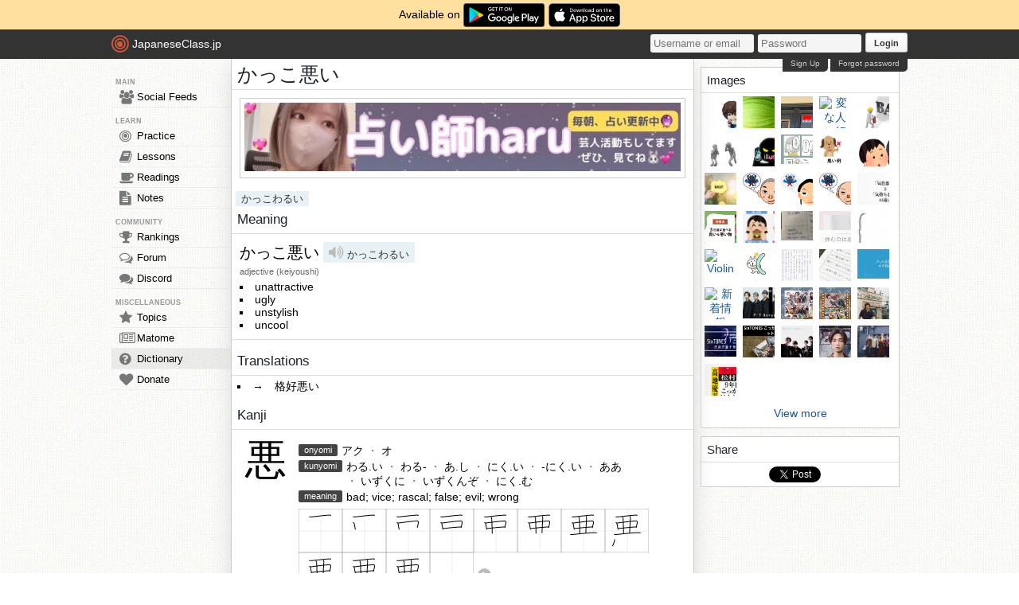

--- FILE ---
content_type: text/html; charset=utf-8
request_url: https://japaneseclass.jp/dictionary/%E3%81%8B%E3%81%A3%E3%81%93%E6%82%AA%E3%81%84
body_size: 11831
content:
<!DOCTYPE html><html><head><!-- Google tag (gtag.js)--><script async src="https://www.googletagmanager.com/gtag/js?id=G-DNG93ZD7P1" type="2c9f0c4c7a069b97d6c43495-text/javascript"></script><script type="2c9f0c4c7a069b97d6c43495-text/javascript">window.dataLayer = window.dataLayer || [];
function gtag(){dataLayer.push(arguments);}
gtag('js', new Date());
gtag('config', 'G-DNG93ZD7P1');
</script><link rel="dns-prefetch" href="https://cdn.japaneseclass.jp"><meta charset="utf-8"><!-- verification codes--><meta name="y_key" content="eed5acc5360ba626"><meta name="google-site-verification" content="NU4y71Mg9hLhJZ31r1wKR84zgXB4L_2q5v5SbfJZSHA"><meta name="msvalidate.01" content="D65BDFC535FC6BCAE927F1843D4FE9AA"><meta name="p:domain_verify" content="f137121c58fd97ae65c72aac1730cb14"><meta property="fb:app_id" content="246148497593"><meta property="og:app_id" content="246148497593"><meta name="alexaVerifyID" content="kL7SN9uSdZWpRmxoRxtZLFIRfHI"><meta name="viewport" content="initial-scale=1,maximum-scale=1,user-scalable=no"><!--if lt IE 9<script type="text/javascript" src="http://cdnjs.cloudflare.com/ajax/libs/html5shiv/3.7/html5shiv-printshiv.min.js"></script>
<script type="text/javascript" src="http://cdnjs.cloudflare.com/ajax/libs/es5-shim/3.4.0/es5-sham.min.js"></script>
<script type="text/javascript" src="http://cdnjs.cloudflare.com/ajax/libs/es5-shim/4.1.0/es5-sham.min.js"></script>
<script type="text/javascript" src="http://cdnjs.cloudflare.com/ajax/libs/selectivizr/1.0.2/selectivizr-min.js"></script>
<script type="text/javascript" src="http://cdnjs.cloudflare.com/ajax/libs/json2/20130526/json2.min.js"></script>
<sciprt type="text/javascript" src="http://cdnjs.cloudflare.com/ajax/libs/placeholders/3.0.2/placeholders.js"></script>
--><link rel="shortcut icon" href="https://cdn.japaneseclass.jp/assets/favicon.ico" type="image/x-icon"><link rel="icon" href="https://cdn.japaneseclass.jp/assets/favicon.ico" sizes="32x32"><link rel="stylesheet" type="text/css" href="https://cdn.japaneseclass.jp/build/stylus/base.css?ver=835"><!--!{ads.print(user, 'popupunder')}--><script type="2c9f0c4c7a069b97d6c43495-text/javascript" src="//connect.facebook.net/en_US/all.js"></script><script type="2c9f0c4c7a069b97d6c43495-text/javascript">var bian = bian || {};
bian.user = null;
bian.isBot = false;
bian.tempUser = null;
bian.quests = null;
bian.constants = {"LEVEL_REQUIREMENTS":{"1":0,"2":4000,"3":12000,"4":27000,"5":52000,"6":97000,"7":170000,"8":270000,"9":380000}};
var jcjp = {
  gap: 1769753947234 - Date.now(),
  now: 1769753947234
};

</script><meta name="verify-admitad" content="0f23a69571"><meta http-equiv="content-language" content="ja,en"><meta name="description" content="Translation for かっこ悪い with kanji, meanings, readings, sentences, compounds, images, wikipedia, and news"><meta name="keyword" content="Japanese, English, translation, かっこ悪い, kanji, meanings, images, readings, sentences, compounds, news, wikipedia"><title>かっこ悪い (かっこわるい) - Japanese-English Dictionary - JapaneseClass.jp</title></head><body><div class="body-wrapper"><div class="announcement">Available on <a href="https://play.google.com/store/apps/details?id=com.japaneseclass" target="_blank"><img class="middle" height="30" src="/images/logos/google-play.svg" alt="Google Play"></a><a class="ml5" href="https://apps.apple.com/us/app/japaneseclass-jp/id1606083467" target="_blank"><img class="middle" height="30" src="/images/logos/app-store.svg" alt="App Store"></a></div><div class="body has-announcement"><div id="fb-root"> </div><header><div id="header"><a class="logo" href="/"><i class="logo-circle fa fa-bullseye fa-5x"></i><span class="jcjp">JapaneseClass.jp</span><!--img(src='/assets/images/jcjp-logo.png')--></a><div class="pull-right right-head login-form"><form action="/auth/login" method="post"><input class="login-input" type="text" placeholder="Username or email" name="username"><input class="login-input" type="password" placeholder="Password" name="password"><button type="submit">Login</button></form><div class="under-header-link forgot-link pull-right">Forgot password</div><div class="under-header-link pull-right mr3" id="react-signup-link"></div></div></div></header><div class="wrapper"><nav><ul id="nav"><li class="header_li_menu">MAIN</li><li class="menu-feeds"><a href="/feeds"><i class="fa fa-group fa-lg"></i>Social Feeds</a></li><li class="header_li_menu">LEARN</li><li class="menu-practice"><a href="/practice"> <i class="fa fa-bullseye fa-lg"></i>Practice</a></li><li class="menu-lessons"><a href="/lessons"><i class="fa fa-book fa-lg"></i>Lessons</a></li><li class="menu-readings"><a href="/readings/list/h"><i class="fa fa-coffee fa-lg"></i>Readings</a></li><li class="menu-notes"><a href="/notes"><i class="fa fa-file-text fa-lg"></i>Notes</a></li><li class="header_li_menu">COMMUNITY</li><li class="menu-ranking"><a href="/user/ranking"><i class="fa fa-trophy fa-lg"></i>Rankings</a></li><li class="menu-forum"><a href="/forum"><i class="fa fa-comments-o fa-lg"></i>Forum</a></li><li class="menu-chat"><a target="_blank" href="https://discord.com/invite/eXGtSpECUb"><!--a(href='/chat')--><i class="fa fa-comments fa-lg"></i>Discord</a></li><!--li.header_li_menu GAME--><!--li: a()i.fa.fa-sun.fa-lg
| Avatar--><li class="header_li_menu">MISCELLANEOUS</li><li class="menu-trends"><a href="/trends/list/all"><i class="fa fa-star fa-lg"></i>Topics</a></li><li><a href="/matome"><i class="fa fa-newspaper-o fa-lg"></i>Matome</a></li><li class="menu-selected"><a href="/dictionary"><i class="fa fa-question-circle fa-lg"></i>Dictionary</a></li><li class="mb30"><a href="/donate"><i class="fa fa-heart fa-lg"></i>Donate</a></li></ul></nav><div id="content"><h1 class="dictionary pb6 kanji-xl">かっこ悪い </h1><div class="center mt10"><div class="center p5 box m10">
      <a href="https://www.youtube.com/@jeanne6663" target="_blank" rel="nofollow"><img border="0" style="width:100%" alt="jeanne6663" src="https://japaneseclass.jp/images/ads/haru.jpg"></a>
    </div></div><div class="pt6"><a class="item light big ml5" href="/dictionary/かっこわるい">かっこわるい</a></div><h2>Meaning</h2><div class="edict mb10"><div class="p10 bottom-solid"><span class="kanji-l">かっこ悪い</span><span class="item light big ml5 mb5"><i class="fa fa-volume-up js-audio" data-ogg="/assets/mp3/edict/2032.ogg" data-mp3="/assets/mp3/edict/2032.mp3" onClick="if (!window.__cfRLUnblockHandlers) return false; bian.clickAudio(event, this)" data-cf-modified-2c9f0c4c7a069b97d6c43495-=""></i>
かっこわるい</span><div><div class="info_data_no_italic">adjective (keiyoushi)</div><ul><li>unattractive</li><li>ugly</li><li>unstylish</li><li>uncool</li></ul></div></div></div><!--| !{ads.print(user, '468x60', true)}--><h2>Translations</h2><div class="edict"><ul class="mb10"><li class="ph7">→　格好悪い</li></ul></div><h2>Kanji</h2><ul class="kanji-list mb10"><li class="p7 overflow-hidden bottom-solid pv10"><!-- kanji--><div class="pull-left kanji-super literal ph10">悪</div><ul class="pull-left readings pl5"><!-- onyomi--><li><span class="item dark mr5 pull-left">onyomi</span><span class="mr20 kanji-s pull-left w360">アク<span class="text_weak"> ・ </span>オ</span></li><!-- kunyomi--><li><span class="item dark mr5 pull-left">kunyomi</span><span class="mr5 kanji-s pull-left w360">わる.い<span class="text_weak"> ・ </span>わる-<span class="text_weak"> ・ </span>あ.し<span class="text_weak"> ・ </span>にく.い<span class="text_weak"> ・ </span>-にく.い<span class="text_weak"> ・ </span>ああ<span class="text_weak"> ・ </span>いずくに<span class="text_weak"> ・ </span>いずくんぞ<span class="text_weak"> ・ </span>にく.む</span></li><!-- meaning--><li><span class="mr5 item dark pull-left">meaning</span><span class="pull-left w360">bad; vice; rascal; false; evil; wrong</span></li><!-- strokes--><li class="mt5 kanji-vg" id="vg060aa"><svg class="middle vg060aa" preserveAspectRatio="xMinYMin" viewBox="0 0 109 109" x="0" y="0" width="55" height="55"><!-- grid box--><rect x="0" y="0" height="109" width="109" style="fill:#FFF;stroke:#666;stroke-width:1"></rect><path d="M0,55.5L109,55.5" stroke="#DDD"></path><path d="M55.5,0L55.5,109" stroke="#DDD"></path><!-- strokes--><path d="M27.02,20.14c1.67,0.22,4.72,0.36,6.38,0.17C45.38,19,61.62,17,74.43,16.12c2.76-0.19,4.44,0.07,5.82,0.18" style="fill:none;stroke:#000000;stroke-width:2;stroke-linecap:round;stroke-linejoin:round;"></path></svg><svg class="middle vg060aa" preserveAspectRatio="xMinYMin" viewBox="0 0 109 109" x="0" y="0" width="55" height="55"><!-- grid box--><rect x="0" y="0" height="109" width="109" style="fill:#FFF;stroke:#666;stroke-width:1"></rect><path d="M0,55.5L109,55.5" stroke="#DDD"></path><path d="M55.5,0L55.5,109" stroke="#DDD"></path><!-- strokes--><path d="M27.02,20.14c1.67,0.22,4.72,0.36,6.38,0.17C45.38,19,61.62,17,74.43,16.12c2.76-0.19,4.44,0.07,5.82,0.18" style="fill:none;stroke:#000000;stroke-width:2;stroke-linecap:round;stroke-linejoin:round;"></path><path d="M27.44,34.62c1.06,0.51,1.86,1.44,2.06,2.2c1.12,4.18,1.51,7.44,2.3,11.64c0.2,1.07,0.39,2.05,0.55,2.88" style="fill:none;stroke:#000000;stroke-width:2;stroke-linecap:round;stroke-linejoin:round;"></path></svg><svg class="middle vg060aa" preserveAspectRatio="xMinYMin" viewBox="0 0 109 109" x="0" y="0" width="55" height="55"><!-- grid box--><rect x="0" y="0" height="109" width="109" style="fill:#FFF;stroke:#666;stroke-width:1"></rect><path d="M0,55.5L109,55.5" stroke="#DDD"></path><path d="M55.5,0L55.5,109" stroke="#DDD"></path><!-- strokes--><path d="M27.02,20.14c1.67,0.22,4.72,0.36,6.38,0.17C45.38,19,61.62,17,74.43,16.12c2.76-0.19,4.44,0.07,5.82,0.18" style="fill:none;stroke:#000000;stroke-width:2;stroke-linecap:round;stroke-linejoin:round;"></path><path d="M27.44,34.62c1.06,0.51,1.86,1.44,2.06,2.2c1.12,4.18,1.51,7.44,2.3,11.64c0.2,1.07,0.39,2.05,0.55,2.88" style="fill:none;stroke:#000000;stroke-width:2;stroke-linecap:round;stroke-linejoin:round;"></path><path d="M30.5,35.72c13.08-1.76,42.28-5.05,46.21-5.05c2.67,0,4.17,1.45,3.54,4.58c-0.61,3.03-1.06,4.82-1.95,9.01c-0.17,0.81-0.36,1.72-0.57,2.73" style="fill:none;stroke:#000000;stroke-width:2;stroke-linecap:round;stroke-linejoin:round;"></path></svg><svg class="middle vg060aa" preserveAspectRatio="xMinYMin" viewBox="0 0 109 109" x="0" y="0" width="55" height="55"><!-- grid box--><rect x="0" y="0" height="109" width="109" style="fill:#FFF;stroke:#666;stroke-width:1"></rect><path d="M0,55.5L109,55.5" stroke="#DDD"></path><path d="M55.5,0L55.5,109" stroke="#DDD"></path><!-- strokes--><path d="M27.02,20.14c1.67,0.22,4.72,0.36,6.38,0.17C45.38,19,61.62,17,74.43,16.12c2.76-0.19,4.44,0.07,5.82,0.18" style="fill:none;stroke:#000000;stroke-width:2;stroke-linecap:round;stroke-linejoin:round;"></path><path d="M27.44,34.62c1.06,0.51,1.86,1.44,2.06,2.2c1.12,4.18,1.51,7.44,2.3,11.64c0.2,1.07,0.39,2.05,0.55,2.88" style="fill:none;stroke:#000000;stroke-width:2;stroke-linecap:round;stroke-linejoin:round;"></path><path d="M30.5,35.72c13.08-1.76,42.28-5.05,46.21-5.05c2.67,0,4.17,1.45,3.54,4.58c-0.61,3.03-1.06,4.82-1.95,9.01c-0.17,0.81-0.36,1.72-0.57,2.73" style="fill:none;stroke:#000000;stroke-width:2;stroke-linecap:round;stroke-linejoin:round;"></path><path d="M33.37,49.41c11-1.28,28.75-3.16,43.96-4.13" style="fill:none;stroke:#000000;stroke-width:2;stroke-linecap:round;stroke-linejoin:round;"></path></svg><svg class="middle vg060aa" preserveAspectRatio="xMinYMin" viewBox="0 0 109 109" x="0" y="0" width="55" height="55"><!-- grid box--><rect x="0" y="0" height="109" width="109" style="fill:#FFF;stroke:#666;stroke-width:1"></rect><path d="M0,55.5L109,55.5" stroke="#DDD"></path><path d="M55.5,0L55.5,109" stroke="#DDD"></path><!-- strokes--><path d="M27.02,20.14c1.67,0.22,4.72,0.36,6.38,0.17C45.38,19,61.62,17,74.43,16.12c2.76-0.19,4.44,0.07,5.82,0.18" style="fill:none;stroke:#000000;stroke-width:2;stroke-linecap:round;stroke-linejoin:round;"></path><path d="M27.44,34.62c1.06,0.51,1.86,1.44,2.06,2.2c1.12,4.18,1.51,7.44,2.3,11.64c0.2,1.07,0.39,2.05,0.55,2.88" style="fill:none;stroke:#000000;stroke-width:2;stroke-linecap:round;stroke-linejoin:round;"></path><path d="M30.5,35.72c13.08-1.76,42.28-5.05,46.21-5.05c2.67,0,4.17,1.45,3.54,4.58c-0.61,3.03-1.06,4.82-1.95,9.01c-0.17,0.81-0.36,1.72-0.57,2.73" style="fill:none;stroke:#000000;stroke-width:2;stroke-linecap:round;stroke-linejoin:round;"></path><path d="M33.37,49.41c11-1.28,28.75-3.16,43.96-4.13" style="fill:none;stroke:#000000;stroke-width:2;stroke-linecap:round;stroke-linejoin:round;"></path><path d="M43.52,21.44c0.83,0.83,1.48,2.06,1.51,3.07c0.15,5.51,1.4,32.37,1.22,36.74" style="fill:none;stroke:#000000;stroke-width:2;stroke-linecap:round;stroke-linejoin:round;"></path></svg><svg class="middle vg060aa" preserveAspectRatio="xMinYMin" viewBox="0 0 109 109" x="0" y="0" width="55" height="55"><!-- grid box--><rect x="0" y="0" height="109" width="109" style="fill:#FFF;stroke:#666;stroke-width:1"></rect><path d="M0,55.5L109,55.5" stroke="#DDD"></path><path d="M55.5,0L55.5,109" stroke="#DDD"></path><!-- strokes--><path d="M27.02,20.14c1.67,0.22,4.72,0.36,6.38,0.17C45.38,19,61.62,17,74.43,16.12c2.76-0.19,4.44,0.07,5.82,0.18" style="fill:none;stroke:#000000;stroke-width:2;stroke-linecap:round;stroke-linejoin:round;"></path><path d="M27.44,34.62c1.06,0.51,1.86,1.44,2.06,2.2c1.12,4.18,1.51,7.44,2.3,11.64c0.2,1.07,0.39,2.05,0.55,2.88" style="fill:none;stroke:#000000;stroke-width:2;stroke-linecap:round;stroke-linejoin:round;"></path><path d="M30.5,35.72c13.08-1.76,42.28-5.05,46.21-5.05c2.67,0,4.17,1.45,3.54,4.58c-0.61,3.03-1.06,4.82-1.95,9.01c-0.17,0.81-0.36,1.72-0.57,2.73" style="fill:none;stroke:#000000;stroke-width:2;stroke-linecap:round;stroke-linejoin:round;"></path><path d="M33.37,49.41c11-1.28,28.75-3.16,43.96-4.13" style="fill:none;stroke:#000000;stroke-width:2;stroke-linecap:round;stroke-linejoin:round;"></path><path d="M43.52,21.44c0.83,0.83,1.48,2.06,1.51,3.07c0.15,5.51,1.4,32.37,1.22,36.74" style="fill:none;stroke:#000000;stroke-width:2;stroke-linecap:round;stroke-linejoin:round;"></path><path d="M62,19.31c0.84,0.84,1.03,2.06,1,2.94c-0.25,6-1.71,33.68-1.87,37.74" style="fill:none;stroke:#000000;stroke-width:2;stroke-linecap:round;stroke-linejoin:round;"></path></svg><svg class="middle vg060aa" preserveAspectRatio="xMinYMin" viewBox="0 0 109 109" x="0" y="0" width="55" height="55"><!-- grid box--><rect x="0" y="0" height="109" width="109" style="fill:#FFF;stroke:#666;stroke-width:1"></rect><path d="M0,55.5L109,55.5" stroke="#DDD"></path><path d="M55.5,0L55.5,109" stroke="#DDD"></path><!-- strokes--><path d="M27.02,20.14c1.67,0.22,4.72,0.36,6.38,0.17C45.38,19,61.62,17,74.43,16.12c2.76-0.19,4.44,0.07,5.82,0.18" style="fill:none;stroke:#000000;stroke-width:2;stroke-linecap:round;stroke-linejoin:round;"></path><path d="M27.44,34.62c1.06,0.51,1.86,1.44,2.06,2.2c1.12,4.18,1.51,7.44,2.3,11.64c0.2,1.07,0.39,2.05,0.55,2.88" style="fill:none;stroke:#000000;stroke-width:2;stroke-linecap:round;stroke-linejoin:round;"></path><path d="M30.5,35.72c13.08-1.76,42.28-5.05,46.21-5.05c2.67,0,4.17,1.45,3.54,4.58c-0.61,3.03-1.06,4.82-1.95,9.01c-0.17,0.81-0.36,1.72-0.57,2.73" style="fill:none;stroke:#000000;stroke-width:2;stroke-linecap:round;stroke-linejoin:round;"></path><path d="M33.37,49.41c11-1.28,28.75-3.16,43.96-4.13" style="fill:none;stroke:#000000;stroke-width:2;stroke-linecap:round;stroke-linejoin:round;"></path><path d="M43.52,21.44c0.83,0.83,1.48,2.06,1.51,3.07c0.15,5.51,1.4,32.37,1.22,36.74" style="fill:none;stroke:#000000;stroke-width:2;stroke-linecap:round;stroke-linejoin:round;"></path><path d="M62,19.31c0.84,0.84,1.03,2.06,1,2.94c-0.25,6-1.71,33.68-1.87,37.74" style="fill:none;stroke:#000000;stroke-width:2;stroke-linecap:round;stroke-linejoin:round;"></path><path d="M23,64.05c2.08,0.33,4.38,0.36,8,0.01C47,62.5,66.62,60,80.25,59.7c3.47-0.08,5.5,0.05,7.55,0.5" style="fill:none;stroke:#000000;stroke-width:2;stroke-linecap:round;stroke-linejoin:round;"></path></svg><svg class="middle vg060aa" preserveAspectRatio="xMinYMin" viewBox="0 0 109 109" x="0" y="0" width="55" height="55"><!-- grid box--><rect x="0" y="0" height="109" width="109" style="fill:#FFF;stroke:#666;stroke-width:1"></rect><path d="M0,55.5L109,55.5" stroke="#DDD"></path><path d="M55.5,0L55.5,109" stroke="#DDD"></path><!-- strokes--><path d="M27.02,20.14c1.67,0.22,4.72,0.36,6.38,0.17C45.38,19,61.62,17,74.43,16.12c2.76-0.19,4.44,0.07,5.82,0.18" style="fill:none;stroke:#000000;stroke-width:2;stroke-linecap:round;stroke-linejoin:round;"></path><path d="M27.44,34.62c1.06,0.51,1.86,1.44,2.06,2.2c1.12,4.18,1.51,7.44,2.3,11.64c0.2,1.07,0.39,2.05,0.55,2.88" style="fill:none;stroke:#000000;stroke-width:2;stroke-linecap:round;stroke-linejoin:round;"></path><path d="M30.5,35.72c13.08-1.76,42.28-5.05,46.21-5.05c2.67,0,4.17,1.45,3.54,4.58c-0.61,3.03-1.06,4.82-1.95,9.01c-0.17,0.81-0.36,1.72-0.57,2.73" style="fill:none;stroke:#000000;stroke-width:2;stroke-linecap:round;stroke-linejoin:round;"></path><path d="M33.37,49.41c11-1.28,28.75-3.16,43.96-4.13" style="fill:none;stroke:#000000;stroke-width:2;stroke-linecap:round;stroke-linejoin:round;"></path><path d="M43.52,21.44c0.83,0.83,1.48,2.06,1.51,3.07c0.15,5.51,1.4,32.37,1.22,36.74" style="fill:none;stroke:#000000;stroke-width:2;stroke-linecap:round;stroke-linejoin:round;"></path><path d="M62,19.31c0.84,0.84,1.03,2.06,1,2.94c-0.25,6-1.71,33.68-1.87,37.74" style="fill:none;stroke:#000000;stroke-width:2;stroke-linecap:round;stroke-linejoin:round;"></path><path d="M23,64.05c2.08,0.33,4.38,0.36,8,0.01C47,62.5,66.62,60,80.25,59.7c3.47-0.08,5.5,0.05,7.55,0.5" style="fill:none;stroke:#000000;stroke-width:2;stroke-linecap:round;stroke-linejoin:round;"></path><path d="M24,77c0.29,2.19-2.91,11.85-5.25,15.5" style="fill:none;stroke:#000000;stroke-width:2;stroke-linecap:round;stroke-linejoin:round;"></path></svg><svg class="middle vg060aa" preserveAspectRatio="xMinYMin" viewBox="0 0 109 109" x="0" y="0" width="55" height="55"><!-- grid box--><rect x="0" y="0" height="109" width="109" style="fill:#FFF;stroke:#666;stroke-width:1"></rect><path d="M0,55.5L109,55.5" stroke="#DDD"></path><path d="M55.5,0L55.5,109" stroke="#DDD"></path><!-- strokes--><path d="M27.02,20.14c1.67,0.22,4.72,0.36,6.38,0.17C45.38,19,61.62,17,74.43,16.12c2.76-0.19,4.44,0.07,5.82,0.18" style="fill:none;stroke:#000000;stroke-width:2;stroke-linecap:round;stroke-linejoin:round;"></path><path d="M27.44,34.62c1.06,0.51,1.86,1.44,2.06,2.2c1.12,4.18,1.51,7.44,2.3,11.64c0.2,1.07,0.39,2.05,0.55,2.88" style="fill:none;stroke:#000000;stroke-width:2;stroke-linecap:round;stroke-linejoin:round;"></path><path d="M30.5,35.72c13.08-1.76,42.28-5.05,46.21-5.05c2.67,0,4.17,1.45,3.54,4.58c-0.61,3.03-1.06,4.82-1.95,9.01c-0.17,0.81-0.36,1.72-0.57,2.73" style="fill:none;stroke:#000000;stroke-width:2;stroke-linecap:round;stroke-linejoin:round;"></path><path d="M33.37,49.41c11-1.28,28.75-3.16,43.96-4.13" style="fill:none;stroke:#000000;stroke-width:2;stroke-linecap:round;stroke-linejoin:round;"></path><path d="M43.52,21.44c0.83,0.83,1.48,2.06,1.51,3.07c0.15,5.51,1.4,32.37,1.22,36.74" style="fill:none;stroke:#000000;stroke-width:2;stroke-linecap:round;stroke-linejoin:round;"></path><path d="M62,19.31c0.84,0.84,1.03,2.06,1,2.94c-0.25,6-1.71,33.68-1.87,37.74" style="fill:none;stroke:#000000;stroke-width:2;stroke-linecap:round;stroke-linejoin:round;"></path><path d="M23,64.05c2.08,0.33,4.38,0.36,8,0.01C47,62.5,66.62,60,80.25,59.7c3.47-0.08,5.5,0.05,7.55,0.5" style="fill:none;stroke:#000000;stroke-width:2;stroke-linecap:round;stroke-linejoin:round;"></path><path d="M24,77c0.29,2.19-2.91,11.85-5.25,15.5" style="fill:none;stroke:#000000;stroke-width:2;stroke-linecap:round;stroke-linejoin:round;"></path><path d="M35,70.5c8.75,14.45,19.5,25.75,47.3,24.35c9.58-0.48,8.45-3.6-0.55-8.85" style="fill:none;stroke:#000000;stroke-width:2;stroke-linecap:round;stroke-linejoin:round;"></path></svg><svg class="middle vg060aa" preserveAspectRatio="xMinYMin" viewBox="0 0 109 109" x="0" y="0" width="55" height="55"><!-- grid box--><rect x="0" y="0" height="109" width="109" style="fill:#FFF;stroke:#666;stroke-width:1"></rect><path d="M0,55.5L109,55.5" stroke="#DDD"></path><path d="M55.5,0L55.5,109" stroke="#DDD"></path><!-- strokes--><path d="M27.02,20.14c1.67,0.22,4.72,0.36,6.38,0.17C45.38,19,61.62,17,74.43,16.12c2.76-0.19,4.44,0.07,5.82,0.18" style="fill:none;stroke:#000000;stroke-width:2;stroke-linecap:round;stroke-linejoin:round;"></path><path d="M27.44,34.62c1.06,0.51,1.86,1.44,2.06,2.2c1.12,4.18,1.51,7.44,2.3,11.64c0.2,1.07,0.39,2.05,0.55,2.88" style="fill:none;stroke:#000000;stroke-width:2;stroke-linecap:round;stroke-linejoin:round;"></path><path d="M30.5,35.72c13.08-1.76,42.28-5.05,46.21-5.05c2.67,0,4.17,1.45,3.54,4.58c-0.61,3.03-1.06,4.82-1.95,9.01c-0.17,0.81-0.36,1.72-0.57,2.73" style="fill:none;stroke:#000000;stroke-width:2;stroke-linecap:round;stroke-linejoin:round;"></path><path d="M33.37,49.41c11-1.28,28.75-3.16,43.96-4.13" style="fill:none;stroke:#000000;stroke-width:2;stroke-linecap:round;stroke-linejoin:round;"></path><path d="M43.52,21.44c0.83,0.83,1.48,2.06,1.51,3.07c0.15,5.51,1.4,32.37,1.22,36.74" style="fill:none;stroke:#000000;stroke-width:2;stroke-linecap:round;stroke-linejoin:round;"></path><path d="M62,19.31c0.84,0.84,1.03,2.06,1,2.94c-0.25,6-1.71,33.68-1.87,37.74" style="fill:none;stroke:#000000;stroke-width:2;stroke-linecap:round;stroke-linejoin:round;"></path><path d="M23,64.05c2.08,0.33,4.38,0.36,8,0.01C47,62.5,66.62,60,80.25,59.7c3.47-0.08,5.5,0.05,7.55,0.5" style="fill:none;stroke:#000000;stroke-width:2;stroke-linecap:round;stroke-linejoin:round;"></path><path d="M24,77c0.29,2.19-2.91,11.85-5.25,15.5" style="fill:none;stroke:#000000;stroke-width:2;stroke-linecap:round;stroke-linejoin:round;"></path><path d="M35,70.5c8.75,14.45,19.5,25.75,47.3,24.35c9.58-0.48,8.45-3.6-0.55-8.85" style="fill:none;stroke:#000000;stroke-width:2;stroke-linecap:round;stroke-linejoin:round;"></path><path d="M55.49,69.75c1.82,3.17,6.58,9.74,7.72,5.27" style="fill:none;stroke:#000000;stroke-width:2;stroke-linecap:round;stroke-linejoin:round;"></path></svg><svg class="middle vg060aa" preserveAspectRatio="xMinYMin" viewBox="0 0 109 109" x="0" y="0" width="55" height="55"><!-- grid box--><rect x="0" y="0" height="109" width="109" style="fill:#FFF;stroke:#666;stroke-width:1"></rect><path d="M0,55.5L109,55.5" stroke="#DDD"></path><path d="M55.5,0L55.5,109" stroke="#DDD"></path><!-- strokes--><path class="stroke" d="M27.02,20.14c1.67,0.22,4.72,0.36,6.38,0.17C45.38,19,61.62,17,74.43,16.12c2.76-0.19,4.44,0.07,5.82,0.18" style="fill:none;stroke:#000000;stroke-width:2;stroke-linecap:round;stroke-linejoin:round;"></path><path class="stroke" d="M27.44,34.62c1.06,0.51,1.86,1.44,2.06,2.2c1.12,4.18,1.51,7.44,2.3,11.64c0.2,1.07,0.39,2.05,0.55,2.88" style="fill:none;stroke:#000000;stroke-width:2;stroke-linecap:round;stroke-linejoin:round;"></path><path class="stroke" d="M30.5,35.72c13.08-1.76,42.28-5.05,46.21-5.05c2.67,0,4.17,1.45,3.54,4.58c-0.61,3.03-1.06,4.82-1.95,9.01c-0.17,0.81-0.36,1.72-0.57,2.73" style="fill:none;stroke:#000000;stroke-width:2;stroke-linecap:round;stroke-linejoin:round;"></path><path class="stroke" d="M33.37,49.41c11-1.28,28.75-3.16,43.96-4.13" style="fill:none;stroke:#000000;stroke-width:2;stroke-linecap:round;stroke-linejoin:round;"></path><path class="stroke" d="M43.52,21.44c0.83,0.83,1.48,2.06,1.51,3.07c0.15,5.51,1.4,32.37,1.22,36.74" style="fill:none;stroke:#000000;stroke-width:2;stroke-linecap:round;stroke-linejoin:round;"></path><path class="stroke" d="M62,19.31c0.84,0.84,1.03,2.06,1,2.94c-0.25,6-1.71,33.68-1.87,37.74" style="fill:none;stroke:#000000;stroke-width:2;stroke-linecap:round;stroke-linejoin:round;"></path><path class="stroke" d="M23,64.05c2.08,0.33,4.38,0.36,8,0.01C47,62.5,66.62,60,80.25,59.7c3.47-0.08,5.5,0.05,7.55,0.5" style="fill:none;stroke:#000000;stroke-width:2;stroke-linecap:round;stroke-linejoin:round;"></path><path class="stroke" d="M24,77c0.29,2.19-2.91,11.85-5.25,15.5" style="fill:none;stroke:#000000;stroke-width:2;stroke-linecap:round;stroke-linejoin:round;"></path><path class="stroke" d="M35,70.5c8.75,14.45,19.5,25.75,47.3,24.35c9.58-0.48,8.45-3.6-0.55-8.85" style="fill:none;stroke:#000000;stroke-width:2;stroke-linecap:round;stroke-linejoin:round;"></path><path class="stroke" d="M55.49,69.75c1.82,3.17,6.58,9.74,7.72,5.27" style="fill:none;stroke:#000000;stroke-width:2;stroke-linecap:round;stroke-linejoin:round;"></path><path class="stroke" d="M82.5,68.5c4,2.2,8.88,6.5,12,12" style="fill:none;stroke:#000000;stroke-width:2;stroke-linecap:round;stroke-linejoin:round;"></path></svg><svg class="middle" id="animated-vg060aa" preserveAspectRatio="xMinYMin" viewBox="0 0 109 109" x="0" y="0" width="55" height="55"><!-- grid box--><rect x="0" y="0" height="109" width="109" style="fill:#FFF;stroke:#666;stroke-width:1"></rect><path d="M0,55.5L109,55.5" stroke="#DDD"></path><path d="M55.5,0L55.5,109" stroke="#DDD"></path></svg><i class="fa fa-play-circle m5 js-stroke vg060aa-btn"></i></li><div class="mt10"><a class="button" href="/lessons/kanji/worksheets-pdf/悪" target="_blank"><i class="fa fa-print mr5 fs14"></i><span>Print Worksheet</span></a><a class="button" href="/dictionary/悪" target="_blank">Dictionary</a></div></ul></li></ul><h2>Sentences</h2><ul class="waei mb10"><li><div class="kanji-m"><span class="mr5"><img class="user-flag flag flag-jp" src="https://cdn.japaneseclass.jp/assets/blank.gif" alt="Japanese"></span> そのコート、なんかくたくたで<span class="highlight-node">かっこ悪い</span>よ。そろそろ新しいのを買ったら？</div></li><li><div class="kanji-m"><span class="mr5"><img class="user-flag flag flag-jp" src="https://cdn.japaneseclass.jp/assets/blank.gif" alt="Japanese"></span> あんまりかっこいい人を知ると、それまで普通だった人が<span class="highlight-node">かっこ悪い</span>人になっちゃうからよくない。</div></li></ul><h2>Shopping</h2><ul class="trends-shopping"><li class="article" itemscope="" itemtype="https://schema.org/Product"><a class="article-img" href="https://hb.afl.rakuten.co.jp/hgc/g00qb0ld.2t6pcaab.g00qb0ld.2t6pd365/?pc=https%3A%2F%2Fitem.rakuten.co.jp%2Froomy%2Fymz19aug12h03%2F&amp;rafcid=wsc_i_ra_1048759058175363316" target="_blank"><img src="https://thumbnail.image.rakuten.co.jp/@0_mall/roomy/cabinet/500cart_all/500cart_11g/p5n-7/ymz1002-st019-0_gt01.jpg?_ex=145x145" alt="2大特典［ 分別ダストワゴン タワー / 蓋付き / 目隠し / 2分別 / 3分別 / 45L ］山崎実業 tower キッチン ゴミ箱 ごみ箱 ダストボックス ゴミ袋ハンガー フタ付き ふた 分別 ゴミ袋ホルダー キャスター付き レジ袋ホルダー 大容量 黒 白 おしゃれ カウンター下 北欧 公式" itemprop="image"></a><div class="article-text"><h3 itemprop="name"><a href="https://hb.afl.rakuten.co.jp/hgc/g00qb0ld.2t6pcaab.g00qb0ld.2t6pd365/?pc=https%3A%2F%2Fitem.rakuten.co.jp%2Froomy%2Fymz19aug12h03%2F&amp;rafcid=wsc_i_ra_1048759058175363316" target="_blank" itemprop="url">2大特典［ 分別ダストワゴン タワー / 蓋付き / 目隠し / 2分別 / 3分別 / 45L ］山崎実業 tower キッチン ゴミ箱 ごみ箱 ダストボックス ゴミ袋ハンガー フタ付き ふた 分別 ゴミ袋ホルダー キャスター付き レジ袋ホルダー 大容量 黒 白 おしゃれ カウンター下 北欧 公式</a></h3><div itemprop="offers" itemscope="" itemtype="https://schema.org/Offer"><strong class="mv5"><span itemprop="price">6,820</span>円</strong><meta itemprop="priceCurrency" content="JPY"><link itemprop="availability" href="https://schema.org/InStock"></div><div itemprop="aggregateRating" itemscope="" itemtype="https://schema.org/AggregateRating"><span class="item grey"><span itemprop="reviewCount">2775</span> customer ratings</span><div><span class="item grey" itemprop="ratingValue">4.58</span> <span class="star">★★★★★</span></div></div><div>tower 分別ダストワゴンシリーズ全20種類 好きなタイプを選べる キャスター付きゴミ袋スタンド スマートな佇まいが魅力の『 tower（ タワー ）分別ダストワゴン…</div></div></li><li class="article" itemscope="" itemtype="https://schema.org/Product"><a class="article-img" href="https://hb.afl.rakuten.co.jp/hgc/g00reyld.2t6pc7be.g00reyld.2t6pd35f/?pc=https%3A%2F%2Fitem.rakuten.co.jp%2Fkeyuca%2F3300896%2F&amp;rafcid=wsc_i_ra_1048759058175363316" target="_blank"><img src="https://thumbnail.image.rakuten.co.jp/@0_mall/keyuca/cabinet/46/3300896.jpg?_ex=145x145" alt="【マラソン限定!5%OFFクーポン】【KEYUCA公式店】ケユカ KEYUCA両開きダストボックス LL（42L）ゴミ箱[両開き ペダル式 キャスター付き インテリア 無地 シンプル おしゃれ 観音開き ダストボックス キッチン スリム ふた付き ごみ箱 フタ付き 白 分別 45L対応 42リットル]" itemprop="image"></a><div class="article-text"><h3 itemprop="name"><a href="https://hb.afl.rakuten.co.jp/hgc/g00reyld.2t6pc7be.g00reyld.2t6pd35f/?pc=https%3A%2F%2Fitem.rakuten.co.jp%2Fkeyuca%2F3300896%2F&amp;rafcid=wsc_i_ra_1048759058175363316" target="_blank" itemprop="url">【マラソン限定!5%OFFクーポン】【KEYUCA公式店】ケユカ KEYUCA両開きダストボックス LL（42L）ゴミ箱[両開き ペダル式 キャスター付き インテリア 無地 シンプル おしゃれ 観音開き ダストボックス キッチン スリム ふた付き ごみ箱 フタ付き 白 分別 45L対応 42リットル]</a></h3><div itemprop="offers" itemscope="" itemtype="https://schema.org/Offer"><strong class="mv5"><span itemprop="price">5,280</span>円</strong><meta itemprop="priceCurrency" content="JPY"><link itemprop="availability" href="https://schema.org/InStock"></div><div itemprop="aggregateRating" itemscope="" itemtype="https://schema.org/AggregateRating"><span class="item grey"><span itemprop="reviewCount">2064</span> customer ratings</span><div><span class="item grey" itemprop="ratingValue">4.37</span> <span class="star">★★★★</span></div></div><div>…</div></div></li><li class="article" itemscope="" itemtype="https://schema.org/Product"><a class="article-img" href="https://hb.afl.rakuten.co.jp/hgc/g00ppgld.2t6pc9ba.g00ppgld.2t6pd2a8/?pc=https%3A%2F%2Fitem.rakuten.co.jp%2Ftansu%2F65010003%2F&amp;rafcid=wsc_i_ra_1048759058175363316" target="_blank"><img src="https://thumbnail.image.rakuten.co.jp/@0_mall/tansu/cabinet/00435733/65010001_10f.jpg?_ex=145x145" alt="楽天1位 高反発 ラグ 厚手 【防音＆クッション性UP】 極厚 25mm フランネル 防音 滑り止め マイクロファイバー 冬 ラグマット カーペット 90×180 / 130×185 / 185×185 / 200×250 / 200×300 絨毯 高反発 厚手 ホットカーペット対応 床暖房対応" itemprop="image"></a><div class="article-text"><h3 itemprop="name"><a href="https://hb.afl.rakuten.co.jp/hgc/g00ppgld.2t6pc9ba.g00ppgld.2t6pd2a8/?pc=https%3A%2F%2Fitem.rakuten.co.jp%2Ftansu%2F65010003%2F&amp;rafcid=wsc_i_ra_1048759058175363316" target="_blank" itemprop="url">楽天1位 高反発 ラグ 厚手 【防音＆クッション性UP】 極厚 25mm フランネル 防音 滑り止め マイクロファイバー 冬 ラグマット カーペット 90×180 / 130×185 / 185×185 / 200×250 / 200×300 絨毯 高反発 厚手 ホットカーペット対応 床暖房対応</a></h3><div itemprop="offers" itemscope="" itemtype="https://schema.org/Offer"><strong class="mv5"><span itemprop="price">3,499</span>円</strong><meta itemprop="priceCurrency" content="JPY"><link itemprop="availability" href="https://schema.org/InStock"></div><div itemprop="aggregateRating" itemscope="" itemtype="https://schema.org/AggregateRating"><span class="item grey"><span itemprop="reviewCount">3412</span> customer ratings</span><div><span class="item grey" itemprop="ratingValue">4.62</span> <span class="star">★★★★★</span></div></div><div>▼ホットカーペットとのセットはこちら▼ とろけるような肌触り▼超極厚60mmとろりんラグもおすすめです▼ こちらもおすすめです！▼洗えるカバーリング 極厚ラグ▼極厚50mmストライプフランネルラグ底つき感なし！超極厚60mmさらふわフランネルラグ 超極厚60mm あったか可愛いもこふわラグ…</div></div></li><li class="article" itemscope="" itemtype="https://schema.org/Product"><a class="article-img" href="https://hb.afl.rakuten.co.jp/hgc/g00suf9d.2t6pcd32.g00suf9d.2t6pd8c3/?pc=https%3A%2F%2Fitem.rakuten.co.jp%2Fcoyoli%2F13543%2F&amp;rafcid=wsc_i_ra_1048759058175363316" target="_blank"><img src="https://thumbnail.image.rakuten.co.jp/@0_mall/coyoli/cabinet/n13543/24aw13543_r.jpg?_ex=145x145" alt="【期間限定 10%OFF】 ボックスシーツ シングル セミダブル ダブル クイーン ワイドキング 冬 マイクロファイバー フランネル 抗菌 リバーシブル ピーチスキン ホワイト グレー ネイビー 暖かい あったか 冬用 13543 ボックスシーツならCOYOLI" itemprop="image"></a><div class="article-text"><h3 itemprop="name"><a href="https://hb.afl.rakuten.co.jp/hgc/g00suf9d.2t6pcd32.g00suf9d.2t6pd8c3/?pc=https%3A%2F%2Fitem.rakuten.co.jp%2Fcoyoli%2F13543%2F&amp;rafcid=wsc_i_ra_1048759058175363316" target="_blank" itemprop="url">【期間限定 10%OFF】 ボックスシーツ シングル セミダブル ダブル クイーン ワイドキング 冬 マイクロファイバー フランネル 抗菌 リバーシブル ピーチスキン ホワイト グレー ネイビー 暖かい あったか 冬用 13543 ボックスシーツならCOYOLI</a></h3><div itemprop="offers" itemscope="" itemtype="https://schema.org/Offer"><strong class="mv5"><span itemprop="price">2,690</span>円</strong><meta itemprop="priceCurrency" content="JPY"><link itemprop="availability" href="https://schema.org/InStock"></div><div itemprop="aggregateRating" itemscope="" itemtype="https://schema.org/AggregateRating"><span class="item grey"><span itemprop="reviewCount">1547</span> customer ratings</span><div><span class="item grey" itemprop="ratingValue">4.53</span> <span class="star">★★★★★</span></div></div><div>メーカー希望小売価格はメーカーサイトに基づいて掲載しています＼あわせて揃えたい！人気の「ふわもこ」アイテム／ ▼ルームウェアはこちら▼ ▼毛布はこちら▼ ＼ 人気のあったか寝具はこちら ／ [ lite-sott -リテソット- ] あったか&amp;なめらか フランネル一体型ボックスシーツ…</div></div></li><li class="article" itemscope="" itemtype="https://schema.org/Product"><a class="article-img" href="https://hb.afl.rakuten.co.jp/hgc/g00q5rad.2t6pc2a2.g00q5rad.2t6pd300/?pc=https%3A%2F%2Fitem.rakuten.co.jp%2Fbedandmat%2F0010-bb101p%2F&amp;rafcid=wsc_i_ra_1048759058175363316" target="_blank"><img src="https://thumbnail.image.rakuten.co.jp/@0_mall/bedandmat/cabinet/img_mattress/04276254/en101p_gy.jpg?_ex=145x145" alt="マットレス 線径2.3mmのエッジサポート ポケットコイル シングル セミダブル ダブル 85スモールシングル セミシングル 厚さ20cm 配送日指定可 送料無料 スプリングマットレス EN101P" itemprop="image"></a><div class="article-text"><h3 itemprop="name"><a href="https://hb.afl.rakuten.co.jp/hgc/g00q5rad.2t6pc2a2.g00q5rad.2t6pd300/?pc=https%3A%2F%2Fitem.rakuten.co.jp%2Fbedandmat%2F0010-bb101p%2F&amp;rafcid=wsc_i_ra_1048759058175363316" target="_blank" itemprop="url">マットレス 線径2.3mmのエッジサポート ポケットコイル シングル セミダブル ダブル 85スモールシングル セミシングル 厚さ20cm 配送日指定可 送料無料 スプリングマットレス EN101P</a></h3><div itemprop="offers" itemscope="" itemtype="https://schema.org/Offer"><strong class="mv5"><span itemprop="price">6,799</span>円</strong><meta itemprop="priceCurrency" content="JPY"><link itemprop="availability" href="https://schema.org/InStock"></div><div itemprop="aggregateRating" itemscope="" itemtype="https://schema.org/AggregateRating"><span class="item grey"><span itemprop="reviewCount">9330</span> customer ratings</span><div><span class="item grey" itemprop="ratingValue">4.48</span> <span class="star">★★★★</span></div></div><div>サイズ シングル：幅97×長さ195×厚み20(エッジ部17)cm セミダブル：幅120×長さ195×厚み20(エッジ部17)cm ダブル：幅140×長さ195×厚み20(エッジ部17)cm 80SS：幅80×長さ195×厚み20(エッジ部17)cm…</div></div></li><li class="article" itemscope="" itemtype="https://schema.org/Product"><a class="article-img" href="https://hb.afl.rakuten.co.jp/hgc/g00t4iud.2t6pc776.g00t4iud.2t6pdb4c/?pc=https%3A%2F%2Fitem.rakuten.co.jp%2Fapoloce%2Fsielo-185%2F&amp;rafcid=wsc_i_ra_1048759058175363316" target="_blank"><img src="https://thumbnail.image.rakuten.co.jp/@0_mall/apoloce/cabinet/er/sielo25n-mb.jpg?_ex=145x145" alt="【20時〜★先着1名半額クーポン！】【最大15％OFF】 販売累計14万枚！ ラグ 洗える シエロ ラグマット キルトラグ 絨毯 北欧 おしゃれ くすみ カーペット 95×130 130×190 190×190 190×240 190×300 1.5畳 2畳 3畳 リビング 滑り止め 秋 冬 コーデュロイ" itemprop="image"></a><div class="article-text"><h3 itemprop="name"><a href="https://hb.afl.rakuten.co.jp/hgc/g00t4iud.2t6pc776.g00t4iud.2t6pdb4c/?pc=https%3A%2F%2Fitem.rakuten.co.jp%2Fapoloce%2Fsielo-185%2F&amp;rafcid=wsc_i_ra_1048759058175363316" target="_blank" itemprop="url">【20時〜★先着1名半額クーポン！】【最大15％OFF】 販売累計14万枚！ ラグ 洗える シエロ ラグマット キルトラグ 絨毯 北欧 おしゃれ くすみ カーペット 95×130 130×190 190×190 190×240 190×300 1.5畳 2畳 3畳 リビング 滑り止め 秋 冬 コーデュロイ</a></h3><div itemprop="offers" itemscope="" itemtype="https://schema.org/Offer"><strong class="mv5"><span itemprop="price">2,790</span>円</strong><meta itemprop="priceCurrency" content="JPY"><link itemprop="availability" href="https://schema.org/InStock"></div><div itemprop="aggregateRating" itemscope="" itemtype="https://schema.org/AggregateRating"><span class="item grey"><span itemprop="reviewCount">6092</span> customer ratings</span><div><span class="item grey" itemprop="ratingValue">4.75</span> <span class="star">★★★★★</span></div></div><div>★メーカー希望小売価格はメーカーカタログに基づいて掲載しています。 カラーカテゴリー/ライラック/フィグピンク/ミルクティー/ホワイトアッシュ/フェザーグレー/セージアッシュ/スモークイエロー/フロストグレー 商品名 洗える ストライプ フランネル キルトラグ シエロ…</div></div></li><li class="article" itemscope="" itemtype="https://schema.org/Product"><a class="article-img" href="https://hb.afl.rakuten.co.jp/hgc/g00ulo9d.2t6pc6ce.g00ulo9d.2t6pd35f/?pc=https%3A%2F%2Fitem.rakuten.co.jp%2Fmeikou-corp%2Fsl24%2F&amp;rafcid=wsc_i_ra_1048759058175363316" target="_blank"><img src="https://thumbnail.image.rakuten.co.jp/@0_mall/meikou-corp/cabinet/10849961/imgrc0100572541.jpg?_ex=145x145" alt="＼P5倍＆限定クーポン配布中／【楽天1位常連】シーリングライト4.5畳 6畳 8畳 12畳 14畳 調光調色 LED リモコン付き ledシーリングライト 丸型 シーリングライト 6畳用 8畳用 14畳用 おしゃれ 調光 薄型 軽い 豆電球 常夜灯 明るい 昼白色 電球色 節電 工事不要 コンパクト" itemprop="image"></a><div class="article-text"><h3 itemprop="name"><a href="https://hb.afl.rakuten.co.jp/hgc/g00ulo9d.2t6pc6ce.g00ulo9d.2t6pd35f/?pc=https%3A%2F%2Fitem.rakuten.co.jp%2Fmeikou-corp%2Fsl24%2F&amp;rafcid=wsc_i_ra_1048759058175363316" target="_blank" itemprop="url">＼P5倍＆限定クーポン配布中／【楽天1位常連】シーリングライト4.5畳 6畳 8畳 12畳 14畳 調光調色 LED リモコン付き ledシーリングライト 丸型 シーリングライト 6畳用 8畳用 14畳用 おしゃれ 調光 薄型 軽い 豆電球 常夜灯 明るい 昼白色 電球色 節電 工事不要 コンパクト</a></h3><div itemprop="offers" itemscope="" itemtype="https://schema.org/Offer"><strong class="mv5"><span itemprop="price">1,180</span>円</strong><meta itemprop="priceCurrency" content="JPY"><link itemprop="availability" href="https://schema.org/InStock"></div><div itemprop="aggregateRating" itemscope="" itemtype="https://schema.org/AggregateRating"><span class="item grey"><span itemprop="reviewCount">4353</span> customer ratings</span><div><span class="item grey" itemprop="ratingValue">4.57</span> <span class="star">★★★★★</span></div></div><div>■LEDシーリングライトの特徴【薄型デザイン】薄型シーリングライトは厚みがない分圧迫感がなく、お部屋がすっきりした印象に、シンプル設計で和室・洋室を問わず、違和感なくご使用頂けます。…</div></div></li></ul></div><div id="info"><div class="box_top level_chapters"><h2>Images</h2><div class="photos"><a class="img-holder js-gallery-btn" href="https://thumbnail.image.rakuten.co.jp/@0_mall/es-toys/cabinet/992/10949992.jpg" target="_blank"><img class="js-es-image js-remove thumb-sm" src="https://thumbnail.image.rakuten.co.jp/@0_mall/es-toys/cabinet/992/10949992.jpg" id="ex-image-undefined" alt="オタ主婦で悪いかよツッコミ入れたい劇場版ガンダムSEED。"></a><a class="img-holder js-gallery-btn" href="https://stat.ameba.jp/user_images/20220410/23/the-legend-world/d3/8a/j/o1000066415101055293.jpg?caw=800" target="_blank"><img class="js-es-image js-remove thumb-sm" src="https://stat.ameba.jp/user_images/20220410/23/the-legend-world/d3/8a/j/o1000066415101055293.jpg?caw=800" id="ex-image-undefined" alt="悪い未来を選ばない方法"></a><a class="img-holder js-gallery-btn" href="https://stat.ameba.jp/user_images/20240203/16/sanchan1234/1c/a8/j/o1024102415396993271.jpg" target="_blank"><img class="js-es-image js-remove thumb-sm" src="https://stat.ameba.jp/user_images/20240203/16/sanchan1234/1c/a8/j/o1024102415396993271.jpg" id="ex-image-undefined" alt="最近、物騒なのでセコムを設置してもらったら、警報を鳴らすのはいつも私（笑）"></a><a class="img-holder js-gallery-btn" href="https://nanama.jp/wp-content/uploads/2019/04/08-01.jpg" target="_blank"><img class="js-es-image js-remove thumb-sm" src="https://nanama.jp/wp-content/uploads/2019/04/08-01.jpg" id="ex-image-undefined" alt="変な人に好かれる女性&amp;気持ち悪い男の特徴と対処法とは"></a><a class="img-holder js-gallery-btn" href="https://peoples-free.com/material/09-attitude/0900-illustration-m.png" target="_blank"><img class="js-es-image js-remove thumb-sm" src="https://peoples-free.com/material/09-attitude/0900-illustration-m.png" id="ex-image-undefined" alt="悪いこと 消す 消火器 ピープルズ無料素材 イラスト人物 人物イラスト 無料素材"></a><a class="img-holder js-gallery-btn" href="https://peoples-free.com/material/12-future/1124-illustration-m.png" target="_blank"><img class="js-es-image js-remove thumb-sm" src="https://peoples-free.com/material/12-future/1124-illustration-m.png" id="ex-image-undefined" alt="体調が悪い 感染に気をつける 風邪に敏感になる 人物イラスト 無料素材"></a><a class="img-holder js-gallery-btn" href="https://data.ac-illust.com/data/thumbnails/1b/1be00be83adb3d0c0ede327a74525cba_w.jpeg" target="_blank"><img class="js-es-image js-remove thumb-sm" src="https://data.ac-illust.com/data/thumbnails/1b/1be00be83adb3d0c0ede327a74525cba_w.jpeg" id="ex-image-undefined" alt="イラスト素材：悪い人"></a><a class="img-holder js-gallery-btn" href="https://dol.ismcdn.jp/mwimgs/9/4/750/img_779036cac20417829694fd22156c277188855.jpg" target="_blank"><img class="js-es-image js-remove thumb-sm" src="https://dol.ismcdn.jp/mwimgs/9/4/750/img_779036cac20417829694fd22156c277188855.jpg" id="ex-image-undefined" alt="【神様に好かれる人の習慣】「悪いことが起こらない人」はどんな考え方をしている？［見逃し配信・11月第4週］"></a><a class="img-holder js-gallery-btn" href="https://japanese-note.jp/wp-content/uploads/2022/03/%E6%82%AA%E3%81%84%E4%BE%8B%E3%83%BB%E8%89%AF%E3%81%84%E4%BE%8B.png" target="_blank"><img class="js-es-image js-remove thumb-sm" src="https://japanese-note.jp/wp-content/uploads/2022/03/%E6%82%AA%E3%81%84%E4%BE%8B%E3%83%BB%E8%89%AF%E3%81%84%E4%BE%8B.png" id="ex-image-undefined" alt="ことわざ、悪い例・良い例"></a><a class="img-holder js-gallery-btn" href="https://wadai0news.com/wp-content/uploads/2018/06/uwasa_warui.png" target="_blank"><img class="js-es-image js-remove thumb-sm" src="https://wadai0news.com/wp-content/uploads/2018/06/uwasa_warui.png" id="ex-image-undefined" alt="悪口を本人に伝える人の心理6つ！なぜあの人は告げ口するのか？"></a><a class="img-holder js-gallery-btn" href="https://selfcoaching.3x3career.com/imgbox/good-bad-select.jpg" target="_blank"><img class="js-es-image js-remove thumb-sm" src="https://selfcoaching.3x3career.com/imgbox/good-bad-select.jpg" id="ex-image-undefined" alt="「質の良い人＊」と「質の悪い人＊」の格差	関連記事おススメのカテゴリーマイキャリア・コーチングマイビジネスキャリア人気タグ"></a><a class="img-holder js-gallery-btn" href="https://illustcut.com/box2/2022/08/warudakumiboy/warudakumiboy_04.png" target="_blank"><img class="js-es-image js-remove thumb-sm" src="https://illustcut.com/box2/2022/08/warudakumiboy/warudakumiboy_04.png" id="ex-image-undefined" alt="悪いことをたくらむ男の子のイラスト"></a><a class="img-holder js-gallery-btn" href="https://illustcut.com/box2/2022/08/warudakumiwoman/warudakumiwoman_07.png" target="_blank"><img class="js-es-image js-remove thumb-sm" src="https://illustcut.com/box2/2022/08/warudakumiwoman/warudakumiwoman_07.png" id="ex-image-undefined" alt="悪いことをたくらむ女性のイラスト"></a><a class="img-holder js-gallery-btn" href="https://illustcut.com/box2/2022/08/warudakumiman/warudakumiman_02.png" target="_blank"><img class="js-es-image js-remove thumb-sm" src="https://illustcut.com/box2/2022/08/warudakumiman/warudakumiman_02.png" id="ex-image-undefined" alt="悪いことをたくらむ男性のイラスト"></a><a class="img-holder js-gallery-btn" href="https://chigai-hikaku.com/wp-content/uploads/2022/08/082-1.jpg" target="_blank"><img class="js-es-image js-remove thumb-sm" src="https://chigai-hikaku.com/wp-content/uploads/2022/08/082-1.jpg" id="ex-image-undefined" alt="「気色悪い」と「気持ち悪い」の違いとは？"></a><a class="img-holder js-gallery-btn" href="https://pikavege.pika831.com/wp-content/uploads/2023/04/20230707_kai3day-1024x683.jpg" target="_blank"><img class="js-es-image js-remove thumb-sm" src="https://pikavege.pika831.com/wp-content/uploads/2023/04/20230707_kai3day-1024x683.jpg" id="ex-image-undefined" alt="ファスティング【回復食3日目】食べて良いもの悪いもの"></a><a class="img-holder js-gallery-btn" href="https://assets.st-note.com/img/1739409281-7yiXIdA283VtoQapcDbJ9LwM.jpg?width=1200" target="_blank"><img class="js-es-image js-remove thumb-sm" src="https://assets.st-note.com/img/1739409281-7yiXIdA283VtoQapcDbJ9LwM.jpg?width=1200" id="ex-image-undefined" alt="お金が好き？嫌い？お金に好かれるための方法（５／５）"></a><a class="img-holder js-gallery-btn" href="https://assets.st-note.com/production/uploads/images/175006783/rectangle_large_type_2_91f425344df1fe0139a0850f9b82dddd.jpeg?width=1200" target="_blank"><img class="js-es-image js-remove thumb-sm" src="https://assets.st-note.com/production/uploads/images/175006783/rectangle_large_type_2_91f425344df1fe0139a0850f9b82dddd.jpeg?width=1200" id="ex-image-undefined" alt="見出し画像"></a><a class="img-holder js-gallery-btn" href="https://photolier.jp/star/wp-content/uploads/2020/01/%E4%BC%91%E3%82%80%E3%81%AE%E3%81%AF%E6%82%AA%E3%81%84%E4%BA%8B%EF%BC%9F.jpg" target="_blank"><img class="js-es-image js-remove thumb-sm" src="https://photolier.jp/star/wp-content/uploads/2020/01/%E4%BC%91%E3%82%80%E3%81%AE%E3%81%AF%E6%82%AA%E3%81%84%E4%BA%8B%EF%BC%9F.jpg" id="ex-image-undefined" alt="休むのは、悪い事？　|頑張っていると褒められる|休んでいると怖くなる|"></a><a class="img-holder js-gallery-btn" href="https://www.illust-pocket.com/wp-content/uploads/2016/11/4793-300x225.jpg" target="_blank"><img class="js-es-image js-remove thumb-sm" src="https://www.illust-pocket.com/wp-content/uploads/2016/11/4793-300x225.jpg" id="ex-image-undefined" alt="かっこ イラスト"></a><a class="img-holder js-gallery-btn" href="https://i.pinimg.com/30x30_RS/3c/f4/82/3cf4824c562299d2560f05412c82dbab.jpg" target="_blank"><img class="js-es-image js-remove thumb-sm" src="https://i.pinimg.com/30x30_RS/3c/f4/82/3cf4824c562299d2560f05412c82dbab.jpg" id="ex-image-undefined" alt="Violin"></a><a class="img-holder js-gallery-btn" href="https://www.line-emoji.com/img/detail_1/17462/1.png" target="_blank"><img class="js-es-image js-remove thumb-sm" src="https://www.line-emoji.com/img/detail_1/17462/1.png" id="ex-image-undefined" alt="かわいい記号★カギカッコ"></a><a class="img-holder js-gallery-btn" href="https://kizuki.or.jp/assets/img/blog/25333_sample02.jpg" target="_blank"><img class="js-es-image js-remove thumb-sm" src="https://kizuki.or.jp/assets/img/blog/25333_sample02.jpg" id="ex-image-undefined" alt="作文がすらすら書ける5つのポイント 原稿用紙の使い方 表現 準備"></a><a class="img-holder js-gallery-btn" href="https://stat.ameba.jp/user_images/20190728/22/kirei-moji/68/47/j/o2820161114515334533.jpg" target="_blank"><img class="js-es-image js-remove thumb-sm" src="https://stat.ameba.jp/user_images/20190728/22/kirei-moji/68/47/j/o2820161114515334533.jpg" id="ex-image-undefined" alt="神戸市垂水区　ペン字・通信添削講座・硬筆書写技能検定・毛筆書写技能検定書き方があやふやになったときは…"></a><a class="img-holder js-gallery-btn" href="https://assets.st-note.com/production/uploads/images/96535116/rectangle_large_type_2_6d012999c764c7ffac37f9ee3bf50dc6.png?fit=bounds&amp;quality=85&amp;width=1280" target="_blank"><img class="js-es-image js-remove thumb-sm" src="https://assets.st-note.com/production/uploads/images/96535116/rectangle_large_type_2_6d012999c764c7ffac37f9ee3bf50dc6.png?fit=bounds&amp;quality=85&amp;width=1280" id="ex-image-undefined" alt="キレイに交差するドット点線のカギ括弧"></a><a class="img-holder js-gallery-btn" href="https://www.tengokusya.co.jp/files/bgeditor/img/sak3.jpg" target="_blank"><img class="js-es-image js-remove thumb-sm" src="https://www.tengokusya.co.jp/files/bgeditor/img/sak3.jpg" id="ex-image-undefined" alt="新着情報"></a><a class="img-holder js-gallery-btn" href="https://www.thefirsttimes.jp/admin/wp-content/uploads/2021/12/20220101_ny_220001-1400x788.jpg" target="_blank"><img class="js-es-image js-remove thumb-sm" src="https://www.thefirsttimes.jp/admin/wp-content/uploads/2021/12/20220101_ny_220001-1400x788.jpg" id="ex-image-undefined" alt="SixTONES、6人の“歌声”が「Imitation Rain」の新たな表情を生む。彼らのポテンシャルの高さを表明する『THE FIRST TAKE』"></a><a class="img-holder js-gallery-btn" href="https://www.sixtones.jp/assets/images/news/kokkara_tokuten-b.jpg" target="_blank"><img class="js-es-image js-remove thumb-sm" src="https://www.sixtones.jp/assets/images/news/kokkara_tokuten-b.jpg" id="ex-image-undefined" alt="【更新】2023年6月14日(水)発売 SixTONESニューシングル「こっから」CD購入者特典画像解禁！"></a><a class="img-holder js-gallery-btn" href="https://usedoor.jp/wp-content/uploads/2023/05/sixtones-kokkara-ic-cardcase.jpg" target="_blank"><img class="js-es-image js-remove thumb-sm" src="https://usedoor.jp/wp-content/uploads/2023/05/sixtones-kokkara-ic-cardcase.jpg" id="ex-image-undefined" alt="【予約開始】SixTONESの「こっから払えんだ！ICカードケース」をゲットする方法 – ニューシングル「こっから」CD購入者特典"></a><a class="img-holder js-gallery-btn" href="https://livedoor.blogimg.jp/fumichen2/imgs/f/e/feafc4a2.jpg" target="_blank"><img class="js-es-image js-remove thumb-sm" src="https://livedoor.blogimg.jp/fumichen2/imgs/f/e/feafc4a2.jpg" id="ex-image-undefined" alt="fumi Diary 2号店: ロケ地ノート                fumi"></a><a class="img-holder js-gallery-btn" href="https://momoselect.com/wp-content/uploads/2023/04/20230423_140443_0000.png" target="_blank"><img class="js-es-image js-remove thumb-sm" src="https://momoselect.com/wp-content/uploads/2023/04/20230423_140443_0000.png" id="ex-image-undefined" alt="だが情熱はある主題歌SixTONESこっから"></a><a class="img-holder js-gallery-btn" href="https://img.fril.jp/img/622526002/l/1986257643.jpg?1690775316" target="_blank"><img class="js-es-image js-remove thumb-sm" src="https://img.fril.jp/img/622526002/l/1986257643.jpg?1690775316" id="ex-image-undefined" alt="SixTONES(ストーンズ)のこっから（初回盤A、初回盤B、通常盤セット） エンタメ/ホビーのCD(ポップス/ロック(邦楽))の商品写真"></a><a class="img-holder js-gallery-btn" href="https://m.media-amazon.com/images/I/81QSxXW05UL._AC_SL1500_.jpg" target="_blank"><img class="js-es-image js-remove thumb-sm" src="https://m.media-amazon.com/images/I/81QSxXW05UL._AC_SL1500_.jpg" id="ex-image-undefined" alt="【メーカー特典あり】声 (初回盤B) 買取【買取実績】"></a><a class="img-holder js-gallery-btn" href="https://stat.ameba.jp/user_images/20230419/00/alxd0622/c2/ef/j/o0719108015272383232.jpg" target="_blank"><img class="js-es-image js-remove thumb-sm" src="https://stat.ameba.jp/user_images/20230419/00/alxd0622/c2/ef/j/o0719108015272383232.jpg" id="ex-image-undefined" alt="☆田中樹 Juri Tanaka☆アー写　6月14日発売SixTONES 「こっから」"></a><a class="img-holder js-gallery-btn" href="https://www.thefirsttimes.jp/admin/wp-content/uploads/5000/06/20230613-ss-121201-1400x933.jpg" target="_blank"><img class="js-es-image js-remove thumb-sm" src="https://www.thefirsttimes.jp/admin/wp-content/uploads/5000/06/20230613-ss-121201-1400x933.jpg" id="ex-image-undefined" alt="SixTONES、「こっから」PLAYLIST。初生配信の臨場感、エールソングの熱と説得力が漲る6人のパフォーマンス"></a><a class="img-holder js-gallery-btn" href="https://stat.ameba.jp/user_images/20230501/23/alxd0622/bb/66/j/o0800080015278209774.jpg" target="_blank"><img class="js-es-image js-remove thumb-sm" src="https://stat.ameba.jp/user_images/20230501/23/alxd0622/bb/66/j/o0800080015278209774.jpg" id="ex-image-undefined" alt="SixTONES結成8周年を祝う特別ビジュアルが登場。「9年目こっから始まんだ！」"></a></div><a class="p10 text-center block" href="/img/かっこ悪い">View more</a></div><div class="box"><h2>Share</h2><div class="clearfix p5 pb2"><div class="pull-left w75 center"><div class="fb-like" data-href="https://japaneseclass.jp/dictionary/%E3%81%8B%E3%81%A3%E3%81%93%E6%82%AA%E3%81%84" data-layout="box_count" data-action="like" data-show-faces="true" data-share="false"></div></div><div class="pull-left w75 center"><div class="g-plus" data-action="share" data-annotation="vertical-bubble" data-height="60"></div></div><div class="pull-left w75 center"><a class="twitter-share-button" href="https://twitter.com/share" data-via="jcjp" data-count="vertical" data-url="https://japaneseclass.jp/dictionary/%E3%81%8B%E3%81%A3%E3%81%93%E6%82%AA%E3%81%84">Twitter</a></div><script type="2c9f0c4c7a069b97d6c43495-text/javascript">// twitter
!function(d,s,id){var js,fjs=d.getElementsByTagName(s)[0],p=/^http:/.test(d.location)?'http':'https';if(!d.getElementById(id)){js=d.createElement(s);js.id=id;js.src=p+'://platform.twitter.com/widgets.js';fjs.parentNode.insertBefore(js,fjs);}}(document, 'script', 'twitter-wjs');

// Google+
(function() {
	var po = document.createElement('script'); po.type = 'text/javascript'; po.async = true;
	po.src = 'https://apis.google.com/js/platform.js';
	var s = document.getElementsByTagName('script')[0]; s.parentNode.insertBefore(po, s);
})();

// Facebook
(function(d, s, id) {
	var js, fjs = d.getElementsByTagName(s)[0];
	if (d.getElementById(id)) return;
	js = d.createElement(s); js.id = id;
	js.src = "//connect.facebook.net/en_US/all.js#xfbml=1&appId=246148497593";
	fjs.parentNode.insertBefore(js, fjs);
}(document, 'script', 'facebook-jssdk'));</script></div></div></div></div><script type="2c9f0c4c7a069b97d6c43495-text/javascript" src="https://cdn.japaneseclass.jp/build/javascripts/misc.js?ver=25" charset="utf-8"></script><script type="2c9f0c4c7a069b97d6c43495-text/javascript" src="https://cdn.japaneseclass.jp/build/javascripts/vendor.js?ver=25" charset="utf-8"></script><script type="2c9f0c4c7a069b97d6c43495-text/javascript" src="https://cdn.japaneseclass.jp/build/javascripts/jcjp.js?ver=25" charset="utf-8"></script></div></div><script src="/cdn-cgi/scripts/7d0fa10a/cloudflare-static/rocket-loader.min.js" data-cf-settings="2c9f0c4c7a069b97d6c43495-|49" defer></script><script defer src="https://static.cloudflareinsights.com/beacon.min.js/vcd15cbe7772f49c399c6a5babf22c1241717689176015" integrity="sha512-ZpsOmlRQV6y907TI0dKBHq9Md29nnaEIPlkf84rnaERnq6zvWvPUqr2ft8M1aS28oN72PdrCzSjY4U6VaAw1EQ==" data-cf-beacon='{"version":"2024.11.0","token":"74ae594235224e74a0b7b25d0f259388","r":1,"server_timing":{"name":{"cfCacheStatus":true,"cfEdge":true,"cfExtPri":true,"cfL4":true,"cfOrigin":true,"cfSpeedBrain":true},"location_startswith":null}}' crossorigin="anonymous"></script>
</body></html>

--- FILE ---
content_type: text/html; charset=utf-8
request_url: https://accounts.google.com/o/oauth2/postmessageRelay?parent=https%3A%2F%2Fjapaneseclass.jp&jsh=m%3B%2F_%2Fscs%2Fabc-static%2F_%2Fjs%2Fk%3Dgapi.lb.en.2kN9-TZiXrM.O%2Fd%3D1%2Frs%3DAHpOoo_B4hu0FeWRuWHfxnZ3V0WubwN7Qw%2Fm%3D__features__
body_size: 159
content:
<!DOCTYPE html><html><head><title></title><meta http-equiv="content-type" content="text/html; charset=utf-8"><meta http-equiv="X-UA-Compatible" content="IE=edge"><meta name="viewport" content="width=device-width, initial-scale=1, minimum-scale=1, maximum-scale=1, user-scalable=0"><script src='https://ssl.gstatic.com/accounts/o/2580342461-postmessagerelay.js' nonce="4-qQc099rW5tcy1u2tRX4g"></script></head><body><script type="text/javascript" src="https://apis.google.com/js/rpc:shindig_random.js?onload=init" nonce="4-qQc099rW5tcy1u2tRX4g"></script></body></html>